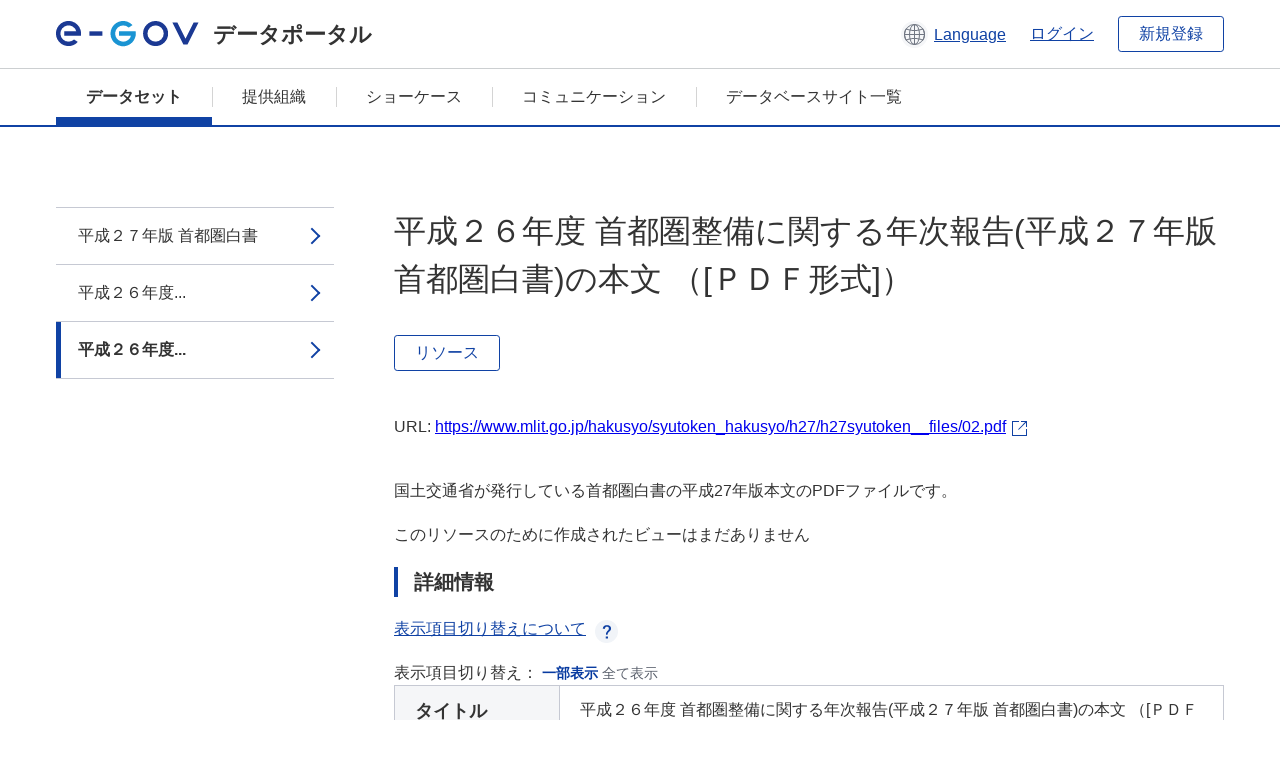

--- FILE ---
content_type: text/html; charset=utf-8
request_url: https://data.e-gov.go.jp/data/dataset/mlit_20150708_0120/resource/47f129cc-ad38-4285-9c89-ab3b40642f73?inner_span=True
body_size: 3525
content:
<!DOCTYPE html>
<!--[if IE 9]> <html lang="ja" class="ie9"> <![endif]-->
<!--[if gt IE 8]><!--> <html lang="ja"> <!--<![endif]-->
  <head>
    
  <meta charset="utf-8" />
      <meta name="generator" content="ckan 2.9.5" />
      <meta name="viewport" content="width=device-width">
  
  <meta name="description" content="データカタログに登録済みのデータセットのリソース詳細情報を表示します。" />
  <meta name="keywords" content="公共データ,オープンデータ,データカタログ,データセット,リソース" />


    <title>平成２７年版 首都圏白書 | 平成２６年度 首都圏整備に関する年次報告(平成２７年版 首都圏白書)の本文 （[ＰＤＦ形式]） | e-Govデータポータル</title>

    
    <link rel="shortcut icon" href="/data/base/images/favicon.ico" />
    
  
  
  
  


    
  
      
      
    
  
  <meta property="og:title" content="平成２７年版 首都圏白書 - 平成２６年度 首都圏整備に関する年次報告(平成２７年版 首都圏白書)の本文 （[ＰＤＦ形式]） - e-Govデータポータル">
  <meta property="og:description" content="国土交通省が発行している首都圏白書の平成27年版本文のPDFファイルです。">


    
    <link href="/data/webassets/ckanext-datasetslist-theme/637f4624_jquery-ui-min-css.css" rel="stylesheet"/>
<link href="/data/webassets/ckanext-datasetslist-theme/a8504815_datasetslist_theme_css.css" rel="stylesheet"/>
<link href="/data/webassets/ckanext-datasetslist-theme/088fc192_datasetslist_theme_form_tooltip_css.css" rel="stylesheet"/>
<link href="/data/webassets/vendor/bc192712_select2.css" rel="stylesheet"/>
<link href="/data/webassets/vendor/0b01aef1_font-awesome.css" rel="stylesheet"/>
<link href="/data/webassets/ckanext-datasetslist-theme/79ca7695_suggest_css.css" rel="stylesheet"/>
    
  </head>

  
  <body data-site-root="https://data.e-gov.go.jp/data/" data-locale-root="https://data.e-gov.go.jp/data/" >

    

    
        

<div id="blockskip">
  <a href="#contents">このページの本文へ移動</a>
</div>
<header>
  <div class="header_title_container">
    <div class="header_title_inner header-image">
      <button class="header_menu_btn" id="header_menu_btn_01" aria-label="メニュー" data-dialog="header_nav_area">
        <span class="menu_bar"></span>
        <span class="menu_bar"></span>
        <span class="menu_bar"></span>
        <span class="menu_label">メニュー</span>
      </button>
  
    
      <a href="/data/" class="header_logo"><img src="/data/base/images/logo.svg" alt="e-Govデータポータル"></a>
      <span class="header_title">データポータル</span>
    
  
      <div class="header_lang_wrapper">
        <a href="#" class="header_lang_link" role="button" aria-expanded="false" aria-controls="lang_menu_01" style="text-decoration: none;">
          <img class="icon_header_lang" src="/data/base/images/icon_header_lang.svg" alt="言語切り替えのイメージ">
          <span class="only_pc lang_link" lang="en" style="margin-left: 0.15rem !important">Language</span>
        </a>
        <ul class="lang_menu" id="lang_menu_01" aria-label="アカウントメニュー">
          <li><a href="/data/ja/dataset/mlit_20150708_0120/resource/47f129cc-ad38-4285-9c89-ab3b40642f73?inner_span=True">日本語</a></li>
          <li><a href="/data/en/dataset/mlit_20150708_0120/resource/47f129cc-ad38-4285-9c89-ab3b40642f73?inner_span=True" lang="en">English</a></li>
        </ul>
      </div>
  
    
      <a href="https://data.e-gov.go.jp/info/keycloak/login" 
           class="header_link only_pc ml-0 pc-ml-6">
          ログイン
      </a>
    
      <button class="btn_normal only_pc ml-0 pc-ml-6" onclick="location.href='https://account.e-gov.go.jp/user/pre-registration/init?service_type=00'">新規登録</button>
    
  
    </div>
  </div>
  <div class="header_nav_container" id="header_nav_area" aria-labelledby="header_menu_btn_01">
    <nav class="header_nav">
      <div class="nav_header">
        <img class="header_menu_logo" src="/data/base/images/logo.svg" alt="e-Govデータポータル" tabindex="0">
        <button class="close_dialog close_dialog_btn">
          <span class="close_dialog_label">閉じる</span>
        </button>
      </div>
  
    
    
      <div class="nav_user_links">
        <a href="https://data.e-gov.go.jp/info/keycloak/login" class="header_link header_link_in_menu">ログイン</a>
      
        <a href="https://data.e-gov.go.jp/info/#" class="header_link header_link_in_menu">新規登録</a>
      
      </div>
  
      <ul class="nav_bar">
                <li class="active"><a href="/data/dataset/?organization=default">データセット</a></li><li><a href="/data/organization/?q=default">提供組織</a></li><li><a href="/data/showcase?organization=default">ショーケース</a></li>
  

    
        <li><a href="https://data.e-gov.go.jp/info/communication/list">コミュニケーション</a></li>
        <li><a href="/info/databasesite">データベースサイト一覧</a></li>
  
      </ul>
      <ul class="nav_bottom_links">
        <li><a href="/info/about-site">このサイトについて</a></li>
        <li><a href="/info/service-policy">ご利用にあたって</a></li>
        <li><a href="/info/help">ヘルプ</a></li>
        <li><a href="/info/terms">利用規約</a></li>
        <li><a href="/info/privacy-policy">個人情報取扱方針</a></li>
        <li><a href="/info/contacts">お問合せ</a></li>
        <li><a href="https://data.e-gov.go.jp/info/dashboard/metrics">ダッシュボード</a></li>
        <li><a href="/info/site-map">サイトマップ</a></li>
      </ul>
    
    </nav>
  </div>
</header>

    

    
    
      <main>
        
          <div class="contents_area flash-messages mb-5 pc-mb-5">
            
              
            
          </div>
        
      <div class="contents_area" id="contents">
    
      <!-- <div class="container"> -->
        

          <div class="row wrapper no-nav">

            


 
    


  
    <div class="side_menu_contents">
      <nav>
        
          
            <ul class="side_menu_link_list">
              
                <li class="side_menu_link_list_item">
                  <a class="side_menu_link" href="/data/dataset/mlit_20150708_0120/resource/6bc05049-36a1-46fa-b1a1-e3614561828a?inner_span=True">平成２７年版 首都圏白書</a>
                </li>
              
                <li class="side_menu_link_list_item">
                  <a class="side_menu_link" href="/data/dataset/mlit_20150708_0120/resource/2731e2d1-ef5b-43ad-89e7-52e55ae859b9?inner_span=True">平成２６年度...</a>
                </li>
              
                <li class="side_menu_link_list_item active">
                  <a class="side_menu_link" href="/data/dataset/mlit_20150708_0120/resource/47f129cc-ad38-4285-9c89-ab3b40642f73?inner_span=True">平成２６年度...</a>
                </li>
              
            </ul>
          
        
      </nav>
    </div>
  

  


 
          </div>

          
              <!--<div class="primary col-sm-9 col-xs-12" role="main">-->
                
              <div class="main_contents">
                
  
    <section class="module module-resource" role="complementary">
      
      <div class="module-content">
        <div class="actions pc_align_right mb-0 pc-mb-0">
          
          
            
  
            
            
  

          
          
        </div>
        
          
            
          
          
            <h1 class="page_title mt-0 pc-mt-0 mb-8 pc-mb-8">平成２６年度 首都圏整備に関する年次報告(平成２７年版 首都圏白書)の本文 （[ＰＤＦ形式]）</h1>
          

          
              
                  <a class="btn btn_normal mt-0 pc-mt-0 mb-5 pc-mb-5 resource-type-None resource-url-analytics" href="https://www.mlit.go.jp/hakusyo/syutoken_hakusyo/h27/h27syutoken__files/02.pdf" target="_blank">
                    
                      リソース
                    
                  </a>
            

           <br /><br />

          
            
              <div class="text-muted ellipsis" style="margin-bottom:10px; word-break: break-all; display: flex;">
                
                <span class="link_accessory_text mt-0 pc-mt-0 mb-5 pc-mb-5">
                  URL:
                  <a class="resource-url-analytics" href="https://www.mlit.go.jp/hakusyo/syutoken_hakusyo/h27/h27syutoken__files/02.pdf" title="https://www.mlit.go.jp/hakusyo/syutoken_hakusyo/h27/h27syutoken__files/02.pdf">
                    https://www.mlit.go.jp/hakusyo/syutoken_hakusyo/h27/h27syutoken__files/02.pdf
                  </a>
                </span>
                
                  <div class="link_accessory_icon"></div>
                
              </div>
            
          
          <div class="prose notes" property="rdfs:label">
            
              <p class="text mt-5 pc-mt-5 mb-5 pc-mb-5">国土交通省が発行している首都圏白書の平成27年版本文のPDFファイルです。</p>
            
            
            
          </div>
        
      
      
      
        
          
          

        
          
            <div class="resource-view">
              
              
              
                
                <div class="data-viewer-info">
                  <p>このリソースのために作成されたビューはまだありません</p>
                  
                </div>
              
            </div>
          
        </div>
      
      
      
      
    </section>
  


                
  
    
      <section class="module">
        
  
  
        <div class="module-content">
          <h2 class="page_title_icon mt-5 pc-mt-5 mb-5 pc-mb-5">詳細情報</h2>
          <ul class="checkbox_list mt-5 pc-mt-5 mb-0 pc-mb-0" role="group">
            <div class="link_accordion link_accordion_rear mt-5 pc-mt-5 mb-5 pc-mb-5 ml-0 pc-ml-0">
              <a class="link_accordion_handle" role="button" aria-expanded="false" aria-controls="link_accordion_content02" aria-label="表示項目切り替えについての説明を開くボタン" tabindex="0">
                <img class="link_accordion_icon_image" src="/data/base/images/icon_question_mark.svg" alt="表示項目切り替えについての説明を開くボタン">
                表示項目切り替えについて
              </a>
              <div id="link_accordion_content02" class="link_accordion_content mt-0 pc-mt-0 mb-0 pc-mb-0">
                <div class="arrow_up"></div>
                <div class="link_accordion_content_inner">
                  <p class="text mt-0 pc-mt-0 mb-0 pc-mb-0">
                    詳細情報に表示するメタデータの項目を切り替えることができます。 <br>一部表示：e-Govデータポータル標準のメタデータ項目(項目名を太字で表示)に限定して表示します。<br> 全て表示：自治体標準ODS オープンデータ一覧の項目を含む全てのメタデータ項目を表示します。 
                  </p>
                </div>
              </div>
            </div>
            <li>表示項目切り替え：
              <input type="radio" id="metadata_detail_toggle_min" name="metadata_detail_toggle" class="metadata_detail_toggle" data-module="metadata_detail_toggle" checked>
              <label for="metadata_detail_toggle_min">一部表示</label>
              <input type="radio" id="metadata_detail_toggle_max" name="metadata_detail_toggle" class="metadata_detail_toggle" data-module="metadata_detail_toggle">
              <label for="metadata_detail_toggle_max">全て表示</label>
            </li>
          </ul>
          <table class="table_vertical mt-0 pc-mt-0 mb-0 pc-mb-0" data-module="table-toggle-more">
            <tbody>
              <tr class="metadata_basic_field">
                <th class="pc_percentage_20" scope="row">タイトル</th>
                <td>平成２６年度 首都圏整備に関する年次報告(平成２７年版 首都圏白書)の本文 （[ＰＤＦ形式]）</td>
              </tr>
              <tr class="metadata_basic_field">
                <th scope="row">URL</th>
                <td>
                  
                    


    <a class="link_accessory mt-2 pc-mt-2 mb-2 pc-mb-2" href="https://www.mlit.go.jp/hakusyo/syutoken_hakusyo/h27/h27syutoken__files/02.pdf" target="_blank" style="display: flex;">
        <span>https://www.mlit.go.jp/hakusyo/syutoken_hakusyo/h27/h27syutoken__files/02.pdf</span>
        <div class="link_accessory_icon"></div>
    </a>

                  
                </td>
              </tr>
              <tr class="metadata_basic_field">
                <th scope="row">説明</th>
                <td>国土交通省が発行している首都圏白書の平成27年版本文のPDFファイルです。</td>
              </tr>
              <tr class="metadata_basic_field">
                <th scope="row">データ形式</th>
                <td>PDF</td>
              </tr>
              <tr class="metadata_basic_field">
                <th scope="row">ファイルサイズ</th>
                <td>
                    
                        
                    
                        
                    
                        
                    
                        
                    
                        
                    
                        
                    
                        
                    
                        
                    
                        
                    
                        
                            8,339,613
                        
                    
                        
                    
                        
                    
                </td>
              </tr>
              <tr class="metadata_basic_field">
                <th scope="row">最終更新日</th>
                <td>2023年4月18日</td>
              </tr>
              <tr class="metadata_basic_field">
                <th scope="row">ライセンス</th>
                <td>CC BY</td>
              </tr>
              <tr class="metadata_detail_field hide">
                <th scope="row" aria-label="自治体標準ODS オープンデータ一覧の項目 ステータス">ステータス</th>
                <td></td>
              </tr>
              <tr class="metadata_detail_field hide">
                <th scope="row" aria-label="自治体標準ODS オープンデータ一覧の項目 利用規約">利用規約</th>
                <td></td>
              </tr>
              <tr class="metadata_detail_field hide">
                <th scope="row" aria-label="自治体標準ODS オープンデータ一覧の項目 関連ドキュメント">関連ドキュメント</th>
                <td></td>
              </tr>
              <tr class="metadata_basic_field">
                <th scope="row">コピーライト</th>
                <td></td>
              </tr>
              <tr class="metadata_basic_field">
                <th scope="row">言語</th>
                <td>
                    
                        
                    
                        
                    
                        
                    
                        
                    
                        
                    
                        
                    
                        
                    
                        
                    
                        
                    
                        
                    
                        
                    
                        
                            ja
                        
                    
                </td>
              </tr>
              <tr class="metadata_detail_field hide">
                <th scope="row" aria-label="自治体標準ODS オープンデータ一覧の項目 準拠する標準">準拠する標準</th>
                <td></td>
              </tr>
              <tr class="metadata_detail_field hide">
                <th scope="row" aria-label="自治体標準ODS オープンデータ一覧の項目 API対応有無">API対応有無</th>
                <td></td>
              </tr>
              
              
              

              
            </tbody>
          </table>
        </div>
        

      </section>
    
  

              </div>
            



        
      <!-- </div> -->
    </div>
  </main>
  

  
      <footer>
    <div class="footer_inner">
        <ul class="footer_items mt-0 pc-mt-0 mb-2 pc-mb-4">
            <li><a href="/info/about-site">このサイトについて</a></li>
            <li><a href="/info/service-policy">ご利用にあたって</a></li>
            <li><a href="/info/help">ヘルプ</a></li>
            <li><a href="/info/terms">利用規約</a></li>
            <li><a href="/info/privacy-policy">個人情報取扱方針</a></li>
            <li><a href="/info/contacts">お問合せ</a></li>
            <li><a href="https://data.e-gov.go.jp/info/dashboard/metrics">ダッシュボード</a></li>
            <li><a href="/info/site-map">サイトマップ</a></li>
        </ul>
        <p class="copy_right" lang="en">Copyright © Digital Agency All Rights Reserved.</p>
    </div>
</footer>
    <div>
      <a class="to_pagetop" role="button" href="#contents">ページトップへ移動</a>
    </div>


  
  
  
    
  
  
  
    
  
  
  
  
  
  


      

    
    
    
    <script src="/data/webassets/vendor/d8ae4bed_jquery.js" type="text/javascript"></script>
<script src="/data/webassets/vendor/fb6095a0_vendor.js" type="text/javascript"></script>
<script src="/data/webassets/vendor/580fa18d_bootstrap.js" type="text/javascript"></script>
<script src="/data/webassets/base/8597cdcc_main.js" type="text/javascript"></script>
<script src="/data/webassets/base/19c28fdb_ckan.js" type="text/javascript"></script>
<script src="/data/webassets/base/cd2c0272_tracking.js" type="text/javascript"></script>
<script src="/data/webassets/ckanext-datasetslist-theme/9cad9e6d_datasetslist_theme_js.js" type="text/javascript"></script>
<script src="/data/webassets/ckanext-datasetslist-theme/169dffff_datasetslist_theme_form_tooltip_js.js" type="text/javascript"></script>
<script src="/data/webassets/ckanext-datasetslist-theme/4d255bdc_typeahead_js.js" type="text/javascript"></script>
<script src="/data/webassets/ckanext-datasetslist-theme/f831a5b6_suggest_js.js" type="text/javascript"></script>
<script src="/data/webassets/ckanext-datasetslist-theme/ab1b9d49_rating_js.js" type="text/javascript"></script>
<script src="/data/webassets/ckanext-datasetslist-theme/dec0930d_get_template_js.js" type="text/javascript"></script>
  </body>
</html>

--- FILE ---
content_type: text/javascript; charset=utf-8
request_url: https://data.e-gov.go.jp/data/webassets/ckanext-datasetslist-theme/f831a5b6_suggest_js.js
body_size: 2625
content:
$(function()
{
	// サジェスト項目の最大表示件数
	const MAX_SUGGEST_COUNT = 5;

	// URLクエリパラメータの追加/更新用関数
	let updateQueryStringParameter = function(uri, key, value)
	{
		const url = new URL(window.location);
		const q_value = url.searchParams.get("q");
		if(q_value) {
			// メタデータ最終更新日が指定されている場合は引き継ぐ
            const mc = q_value.match(/(metadata_modified:\[.*?\])/);
            if(mc){
            	url.searchParams.set("q",`${mc[1]} ${value}`);
            } else {
			    url.searchParams.set("q",value);
            }
		} else {
			url.searchParams.set("q",value);
		}
		return url.toString();
	}

	// 表示しているページのURLを解析する
	match = location.pathname.match(/^\/(.+?)\/(ja\/|en\/)?(.+)/) || []
	basepath = match[1] || ""
	language = match[2] || ""
	urlpath = match[3] || ""
	// 例）http://xxx/data/ja/organization/hogehoge
	//     basepath = data
	//     language = ja/
	//     urlpath  = organization/hogehoge

	// 表示しているページのURLから現在の画面を判断する
	urltype = ""
	
	if(urlpath.startsWith("dataset") || urlpath.startsWith("showcase/manage_datasets/") || urlpath.match(/^organization\/[^\/]+$/) || urlpath.startsWith("organization/bulk_process/"))
	{
		//データセット関連画面
		//ショーケースデータセット管理画面
		//組織詳細画面
		//組織詳細データセット管理画面
		urltype = "dataset";
	}
	else if(urlpath.startsWith("organization"))
	{
		//組織関連画面
		urltype = "organization";
	}
	else
	{
		//サジェスト対象外の画面のため処理を終了する
		return;
	}

	// サジェストの対象とするテキストボックス、およびコンテナ
	let search_input = $('.search_key_input');
	let search_container = $('.search_key_container');
	let lastest_search_keyword = "";
	
	// サジェスト項目を表示するフィールドの作成
	search_container.after("<div id='search_key_suggest' class='mb-3 pc-mb-3'></div>")
	let search_suggest_field = $('#search_key_suggest');

	let update_suggestion = function()
	{
		// 検索キーワードのテキストボックスに入力された内容を取得する
		var search_keyword = search_input.val();
		if(lastest_search_keyword == search_keyword)
		{
			// 何もしない(サジェスト内容を変更する必要がないため)
			return;
		}
		lastest_search_keyword = search_keyword

		// HTMLのサジェスト表示領域内容を削除する
		//search_suggest_field.empty();

		// スペース区切りで検索キーワードを分割する
		var search_keyword_list = search_keyword.split(" ");
		
		var search_keyword_last = "";
		
		// 分割した検索キーワードが1項目以上ある場合
		if(search_keyword_list.length > 0)
		{
			// 検索キーワードの最後のワードを取得
			// 例) 「りんご ばなな ぶどう」 → 「ぶどう」
			search_keyword_last = search_keyword_list[search_keyword_list.length-1];
		}
		// 分割した検索キーワードの最後のワードが空の場合
		if(search_keyword_last == "")
		{
			// 何もしない(サジェストの候補が無いため)
			search_suggest_field.empty();
			return;
		}

		// 検索キーワードから最後のワードを除く文字列を取得
		// 例) 「りんご ばなな ぶどう」 → 「りんご ばなな 」
		var search_keyword_without_last = search_keyword.slice(0,search_keyword.length-search_keyword_last.length);

		// 組織のサジェストの場合
		if(urltype == "organization")
		{
			// 組織オートコンプリートAPIからサジェスト情報を取得する
			$.ajax("/"+basepath+"/api/action/organization_autocomplete",{data:{q:search_keyword_last}}).done(function(api_result){
				search_suggest_field.empty();
				// 取得したサジェスト情報を表示上限数分ループする
				(api_result.result??[]).slice(0,MAX_SUGGEST_COUNT).forEach((v,i)=>
				{
					// 画面に表示するサジェスト候補のテキストを作成
					var base_word = $('#suggest_base_text').val();
					suggest_word = base_word.replace('search_word', search_keyword_without_last + v.title);

					// サジェストテキストをクリックした際のリンク先URLを作成する
					query = search_keyword_without_last + v.title;
					suggest_link = updateQueryStringParameter(location.pathname + location.search,"q",query);
					
					// 画面に表示するサジェスト候補のHTMLを作成
					search_suggest_field.append("<img src='/data/base/images/icon_search.svg' style='scale:75%'; vertical-align:middle;'><a id='suggest_param"+i+"' href='"+suggest_link+"' data-module='click_loading'></a>");
					search_suggest_field.append("<br />");

					// 画面にサジェストテキストを追加する
					$("#suggest_param"+i).text(suggest_word);
				});
				//サジェスト表示領域の最後の改行を削除する
				search_suggest_field.children("br:last").remove();
			});
		}

		// データセットのサジェストの場合
		if(urltype == "dataset")
		{

			// Solrからサジェスト情報を取得する
			$.ajax("/s/",{data:{q:search_keyword_last}}).done(function(solr_result){

				// Solrからの取得内容にサジェスト情報が含まれていない場合は何もしない
				if(!solr_result || !solr_result.spellcheck || !solr_result.spellcheck.suggestions){
					return;
				}
				
				// サジェスト候補が1件も含まれていない場合は何もしない
				var solr_result_suggestions = solr_result.spellcheck.suggestions;
				if(solr_result_suggestions.length == 0){
					return;
				}
				
				// solrが提供するサジェスト情報のうち、末尾のサジェスト情報を取得する
				var solr_result_last_suggestion = solr_result_suggestions[solr_result_suggestions.length-1];
				
				// 末尾のサジェスト情報が埋め込まれるべき開始位置までの検索キーワード
				var search_commit_keyword = search_keyword.slice(0,solr_result_last_suggestion.startOffset);

				search_suggest_field.empty();
				var set_suggest_len = 0
				solr_result_last_suggestion.suggestion.forEach((v,i)=>{
					// 表示サジェスト件数を超えている場合は何もしない
					if(set_suggest_len < MAX_SUGGEST_COUNT)
					{
						// 表示するサジェスト項目が検索ワードと一致する場合は表示対象としない
						//suggest_word = search_keyword_without_last + search_commit_keyword + v;	
						// ajax内でi18nのテキストを取得できないため、hiddenで持ち、置換する
						//suggest_word = this.ngettext('Search By 「%(text)s」', search_keyword_without_last + search_commit_keyword + v);

						// 画面に表示するサジェスト候補のテキストを作成
						var base_word = $('#suggest_base_text').val();
						suggest_word = base_word.replace('search_word', search_keyword_without_last + search_commit_keyword + v);

						// サジェストテキストをクリックした際のリンク先URLを作成する
						query=(search_keyword_without_last + search_commit_keyword + v).trim()
						suggest_link = updateQueryStringParameter(location.pathname + location.search,"q",query);

						// 画面に表示するサジェスト候補のHTMLを作成
						search_suggest_field.append("<img src='/data/base/images/icon_search.svg' style='scale:75%'; vertical-align:middle;'><a id='suggest_param"+i+"' href='"+suggest_link+"' data-module='click_loading'></a>");
						search_suggest_field.append("<br />");

						// 画面にサジェストテキストを追加する
						$("#suggest_param"+i).text(suggest_word);
						
						// 表示済みサジェスト項目数をカウントアップする
						set_suggest_len++;
					}
				});
				// サジェスト項目の表示フィールドの最後の改行を削除する
				search_suggest_field.children("br:last").remove();
			});
		}
	}
	
	// data-moduleを再読み込みする処理
	let module_load = function () {
		//this.ckan.module.initialize();
		let els = document.querySelectorAll("a[id^=suggest_param]");
		for(let el of els)
		{
		    this.ckan.module.initializeElement(el);
		}
	};

	// 対象テキストボックスの編集操作時のイベント
	search_input.on("change keyup input",function(){
		update_suggestion();
		module_load();
	});
});


--- FILE ---
content_type: image/svg+xml; charset=utf-8
request_url: https://data.e-gov.go.jp/data/base/images/icon_external_link.svg
body_size: 947
content:
<svg xmlns="http://www.w3.org/2000/svg" xmlns:xlink="http://www.w3.org/1999/xlink" width="15" height="15.001" viewBox="0 0 15 15.001">
  <defs>
    <clipPath id="clip-path">
      <path id="合体_9" data-name="合体 9" d="M-139,17V10h8v7Zm-7,0V2h7V17Z" transform="translate(409 5030)" fill="#fff"/>
    </clipPath>
  </defs>
  <g id="グループ_823" data-name="グループ 823" transform="translate(-1124 -322)">
    <g id="マスクグループ_4" data-name="マスクグループ 4" transform="translate(861 -4710)" clip-path="url(#clip-path)">
      <path id="長方形_602" data-name="長方形 602" d="M1,1V14H14V1H1M0,0H15V15H0Z" transform="translate(263 5032)" fill="#1042a4"/>
    </g>
    <path id="合体_17" data-name="合体 17" d="M-3859.5-7052h1v6h-1v-4.362l-7.145,7.215-.71-.7,7.078-7.147h-4.224v-1Z" transform="translate(4997.5 7374)" fill="#1042a4"/>
  </g>
</svg>
